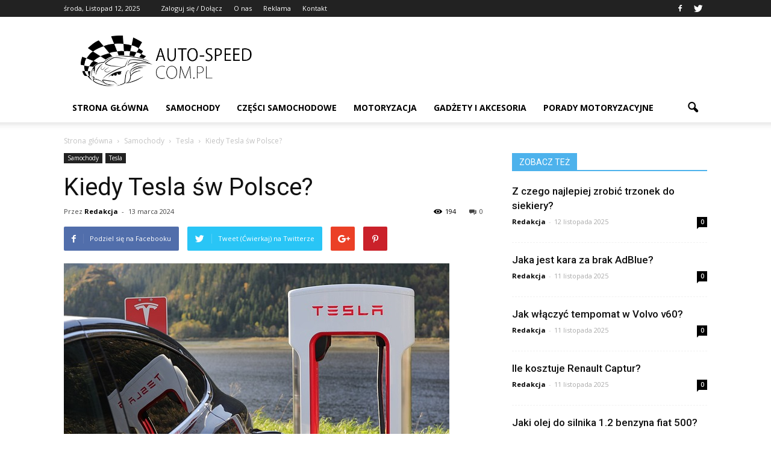

--- FILE ---
content_type: text/html; charset=UTF-8
request_url: https://www.auto-speed.com.pl/kiedy-tesla-sw-polsce/
body_size: 79201
content:
<!doctype html >
<!--[if IE 8]>    <html class="ie8" lang="en"> <![endif]-->
<!--[if IE 9]>    <html class="ie9" lang="en"> <![endif]-->
<!--[if gt IE 8]><!--> <html lang="pl-PL"> <!--<![endif]-->
<head>
    <title>Kiedy Tesla św Polsce? | Auto-Speed.com.pl</title>
    <meta charset="UTF-8" />
    <meta http-equiv="Content-Type" content="text/html; charset=UTF-8">
    <meta name="viewport" content="width=device-width, initial-scale=1.0">
    <link rel="pingback" href="https://www.auto-speed.com.pl/xmlrpc.php" />
    <meta property="og:image" content="https://www.auto-speed.com.pl/wp-content/uploads/2024/01/6e3c4e9f74b3542471219f42e63834b4.jpeg" /><meta name="author" content="Redakcja">
<link rel='dns-prefetch' href='//s0.wp.com' />
<link rel='dns-prefetch' href='//code.jquery.com' />
<link rel='dns-prefetch' href='//fonts.googleapis.com' />
<link rel='dns-prefetch' href='//s.w.org' />
<link rel="alternate" type="application/rss+xml" title="Auto-Speed.com.pl &raquo; Kanał z wpisami" href="https://www.auto-speed.com.pl/feed/" />
<link rel="alternate" type="application/rss+xml" title="Auto-Speed.com.pl &raquo; Kanał z komentarzami" href="https://www.auto-speed.com.pl/comments/feed/" />
<link rel="alternate" type="application/rss+xml" title="Auto-Speed.com.pl &raquo; Kiedy Tesla św Polsce? Kanał z komentarzami" href="https://www.auto-speed.com.pl/kiedy-tesla-sw-polsce/feed/" />
		<script type="text/javascript">
			window._wpemojiSettings = {"baseUrl":"https:\/\/s.w.org\/images\/core\/emoji\/2.3\/72x72\/","ext":".png","svgUrl":"https:\/\/s.w.org\/images\/core\/emoji\/2.3\/svg\/","svgExt":".svg","source":{"concatemoji":"https:\/\/www.auto-speed.com.pl\/wp-includes\/js\/wp-emoji-release.min.js?ver=4.9.1"}};
			!function(a,b,c){function d(a,b){var c=String.fromCharCode;l.clearRect(0,0,k.width,k.height),l.fillText(c.apply(this,a),0,0);var d=k.toDataURL();l.clearRect(0,0,k.width,k.height),l.fillText(c.apply(this,b),0,0);var e=k.toDataURL();return d===e}function e(a){var b;if(!l||!l.fillText)return!1;switch(l.textBaseline="top",l.font="600 32px Arial",a){case"flag":return!(b=d([55356,56826,55356,56819],[55356,56826,8203,55356,56819]))&&(b=d([55356,57332,56128,56423,56128,56418,56128,56421,56128,56430,56128,56423,56128,56447],[55356,57332,8203,56128,56423,8203,56128,56418,8203,56128,56421,8203,56128,56430,8203,56128,56423,8203,56128,56447]),!b);case"emoji":return b=d([55358,56794,8205,9794,65039],[55358,56794,8203,9794,65039]),!b}return!1}function f(a){var c=b.createElement("script");c.src=a,c.defer=c.type="text/javascript",b.getElementsByTagName("head")[0].appendChild(c)}var g,h,i,j,k=b.createElement("canvas"),l=k.getContext&&k.getContext("2d");for(j=Array("flag","emoji"),c.supports={everything:!0,everythingExceptFlag:!0},i=0;i<j.length;i++)c.supports[j[i]]=e(j[i]),c.supports.everything=c.supports.everything&&c.supports[j[i]],"flag"!==j[i]&&(c.supports.everythingExceptFlag=c.supports.everythingExceptFlag&&c.supports[j[i]]);c.supports.everythingExceptFlag=c.supports.everythingExceptFlag&&!c.supports.flag,c.DOMReady=!1,c.readyCallback=function(){c.DOMReady=!0},c.supports.everything||(h=function(){c.readyCallback()},b.addEventListener?(b.addEventListener("DOMContentLoaded",h,!1),a.addEventListener("load",h,!1)):(a.attachEvent("onload",h),b.attachEvent("onreadystatechange",function(){"complete"===b.readyState&&c.readyCallback()})),g=c.source||{},g.concatemoji?f(g.concatemoji):g.wpemoji&&g.twemoji&&(f(g.twemoji),f(g.wpemoji)))}(window,document,window._wpemojiSettings);
		</script>
		<style type="text/css">
img.wp-smiley,
img.emoji {
	display: inline !important;
	border: none !important;
	box-shadow: none !important;
	height: 1em !important;
	width: 1em !important;
	margin: 0 .07em !important;
	vertical-align: -0.1em !important;
	background: none !important;
	padding: 0 !important;
}
</style>
<link rel='stylesheet' id='yasrcss-css'  href='https://www.auto-speed.com.pl/wp-content/plugins/yet-another-stars-rating/css/yasr.css' type='text/css' media='all' />
<style id='yasrcss-inline-css' type='text/css'>

		.rateit .rateit-range {
			background: url(https://www.auto-speed.com.pl/wp-content/plugins/yet-another-stars-rating/img/stars_16_flat.png) left 0px;
		}

		.rateit .rateit-hover {
			background: url(https://www.auto-speed.com.pl/wp-content/plugins/yet-another-stars-rating/img/stars_16_flat.png) left -21px;
		}

		.rateit .rateit-selected {
			background: url(https://www.auto-speed.com.pl/wp-content/plugins/yet-another-stars-rating/img/stars_16_flat.png) left -42px;
		}

		div.medium .rateit-range {
			/*White*/
			background: url(https://www.auto-speed.com.pl/wp-content/plugins/yet-another-stars-rating/img/stars_24_flat.png) left 0px;
		}

		div.medium .rateit-hover {
			/*Red*/
			background: url(https://www.auto-speed.com.pl/wp-content/plugins/yet-another-stars-rating/img/stars_24_flat.png) left -29px;
		}

		div.medium .rateit-selected {
			/*Yellow*/
			background: url(https://www.auto-speed.com.pl/wp-content/plugins/yet-another-stars-rating/img/stars_24_flat.png) left -58px ;
		}

		/* Creating set 32 */

		div.bigstars .rateit-range {
			/*White*/
			background: url(https://www.auto-speed.com.pl/wp-content/plugins/yet-another-stars-rating/img/stars_32_flat.png) left 0px ;
		}

		div.bigstars .rateit-hover{
			/*red*/
			background: url(https://www.auto-speed.com.pl/wp-content/plugins/yet-another-stars-rating/img/stars_32_flat.png) left -37px ;
		}

		div.bigstars .rateit-selected
		{
			/*Gold*/
			background: url(https://www.auto-speed.com.pl/wp-content/plugins/yet-another-stars-rating/img/stars_32_flat.png) left -74px ;
		}

	
</style>
<link rel='stylesheet' id='jquery-ui-css'  href='//code.jquery.com/ui/1.11.2/themes/smoothness/jquery-ui.css' type='text/css' media='all' />
<link rel='stylesheet' id='dashicons-css'  href='https://www.auto-speed.com.pl/wp-includes/css/dashicons.min.css?ver=4.9.1' type='text/css' media='all' />
<link rel='stylesheet' id='yasrcsslightscheme-css'  href='https://www.auto-speed.com.pl/wp-content/plugins/yet-another-stars-rating/css/yasr-table-light.css' type='text/css' media='all' />
<link rel='stylesheet' id='google_font_open_sans-css'  href='https://fonts.googleapis.com/css?family=Open+Sans%3A300italic%2C400italic%2C600italic%2C400%2C600%2C700&#038;ver=4.9.1' type='text/css' media='all' />
<link rel='stylesheet' id='google_font_roboto-css'  href='https://fonts.googleapis.com/css?family=Roboto%3A500%2C400italic%2C700%2C500italic%2C400%2C300&#038;ver=4.9.1' type='text/css' media='all' />
<link rel='stylesheet' id='js_composer_front-css'  href='https://www.auto-speed.com.pl/wp-content/plugins/js_composer/assets/css/js_composer.min.css?ver=4.11.2' type='text/css' media='all' />
<link rel='stylesheet' id='td-theme-css'  href='https://www.auto-speed.com.pl/wp-content/themes/Newspaper/style.css?ver=6.7.2' type='text/css' media='all' />
<link rel='stylesheet' id='jetpack_css-css'  href='https://www.auto-speed.com.pl/wp-content/plugins/jetpack/css/jetpack.css?ver=4.0.2' type='text/css' media='all' />
<script type='text/javascript' src='https://www.auto-speed.com.pl/wp-includes/js/jquery/jquery.js?ver=1.12.4'></script>
<script type='text/javascript' src='https://www.auto-speed.com.pl/wp-includes/js/jquery/jquery-migrate.min.js?ver=1.4.1'></script>
<link rel='https://api.w.org/' href='https://www.auto-speed.com.pl/wp-json/' />
<link rel="EditURI" type="application/rsd+xml" title="RSD" href="https://www.auto-speed.com.pl/xmlrpc.php?rsd" />
<link rel="wlwmanifest" type="application/wlwmanifest+xml" href="https://www.auto-speed.com.pl/wp-includes/wlwmanifest.xml" /> 
<link rel='prev' title='Na czym polega tempomat adaptacyjny?' href='https://www.auto-speed.com.pl/na-czym-polega-tempomat-adaptacyjny/' />
<link rel='next' title='Do czego śrubą mikrometryczną?' href='https://www.auto-speed.com.pl/do-czego-sruba-mikrometryczna/' />
<meta name="generator" content="WordPress 4.9.1" />
<link rel="canonical" href="https://www.auto-speed.com.pl/kiedy-tesla-sw-polsce/" />
<link rel='shortlink' href='https://www.auto-speed.com.pl/?p=6008' />
<link rel="alternate" type="application/json+oembed" href="https://www.auto-speed.com.pl/wp-json/oembed/1.0/embed?url=https%3A%2F%2Fwww.auto-speed.com.pl%2Fkiedy-tesla-sw-polsce%2F" />
<link rel="alternate" type="text/xml+oembed" href="https://www.auto-speed.com.pl/wp-json/oembed/1.0/embed?url=https%3A%2F%2Fwww.auto-speed.com.pl%2Fkiedy-tesla-sw-polsce%2F&#038;format=xml" />
<!--[if lt IE 9]><script src="https://html5shim.googlecode.com/svn/trunk/html5.js"></script><![endif]-->
    <meta name="generator" content="Powered by Visual Composer - drag and drop page builder for WordPress."/>
<!--[if lte IE 9]><link rel="stylesheet" type="text/css" href="https://www.auto-speed.com.pl/wp-content/plugins/js_composer/assets/css/vc_lte_ie9.min.css" media="screen"><![endif]--><!--[if IE  8]><link rel="stylesheet" type="text/css" href="https://www.auto-speed.com.pl/wp-content/plugins/js_composer/assets/css/vc-ie8.min.css" media="screen"><![endif]-->
<!-- Jetpack Open Graph Tags -->
<meta property="og:type" content="article" />
<meta property="og:title" content="Kiedy Tesla św Polsce?" />
<meta property="og:url" content="https://www.auto-speed.com.pl/kiedy-tesla-sw-polsce/" />
<meta property="og:description" content="Kiedy Tesla św Polsce? Wielu entuzjastów samochodów elektrycznych w Polsce zadaje sobie pytanie: kiedy Tesla wreszcie zawita do naszego kraju? Marka Tesla, założona przez Elona Muska, zdobyła ogrom…" />
<meta property="article:published_time" content="2024-03-13T10:45:00+00:00" />
<meta property="article:modified_time" content="2024-03-13T10:45:00+00:00" />
<meta property="og:site_name" content="Auto-Speed.com.pl" />
<meta property="og:image" content="https://www.auto-speed.com.pl/wp-content/uploads/2024/01/6e3c4e9f74b3542471219f42e63834b4.jpeg" />
<meta property="og:image:width" content="640" />
<meta property="og:image:height" content="427" />
<meta property="og:locale" content="pl_PL" />

<!-- JS generated by theme -->

<script>
    

var tdBlocksArray = []; //here we store all the items for the current page

//td_block class - each ajax block uses a object of this class for requests
function tdBlock() {
    this.id = '';
    this.block_type = 1; //block type id (1-234 etc)
    this.atts = '';
    this.td_column_number = '';
    this.td_current_page = 1; //
    this.post_count = 0; //from wp
    this.found_posts = 0; //from wp
    this.max_num_pages = 0; //from wp
    this.td_filter_value = ''; //current live filter value
    this.is_ajax_running = false;
    this.td_user_action = ''; // load more or infinite loader (used by the animation)
    this.header_color = '';
    this.ajax_pagination_infinite_stop = ''; //show load more at page x
}

    
    
        // td_js_generator - mini detector
        (function(){
            var htmlTag = document.getElementsByTagName("html")[0];

            if ( navigator.userAgent.indexOf("MSIE 10.0") > -1 ) {
                htmlTag.className += ' ie10';
            }

            if ( !!navigator.userAgent.match(/Trident.*rv\:11\./) ) {
                htmlTag.className += ' ie11';
            }

            if ( /(iPad|iPhone|iPod)/g.test(navigator.userAgent) ) {
                htmlTag.className += ' td-md-is-ios';
            }

            var user_agent = navigator.userAgent.toLowerCase();
            if ( user_agent.indexOf("android") > -1 ) {
                htmlTag.className += ' td-md-is-android';
            }

            if ( -1 !== navigator.userAgent.indexOf('Mac OS X')  ) {
                htmlTag.className += ' td-md-is-os-x';
            }

            if ( /chrom(e|ium)/.test(navigator.userAgent.toLowerCase()) ) {
               htmlTag.className += ' td-md-is-chrome';
            }

            if ( -1 !== navigator.userAgent.indexOf('Firefox') ) {
                htmlTag.className += ' td-md-is-firefox';
            }

            if ( -1 !== navigator.userAgent.indexOf('Safari') && -1 === navigator.userAgent.indexOf('Chrome') ) {
                htmlTag.className += ' td-md-is-safari';
            }

        })();




        var tdLocalCache = {};

        ( function () {
            "use strict";

            tdLocalCache = {
                data: {},
                remove: function (resource_id) {
                    delete tdLocalCache.data[resource_id];
                },
                exist: function (resource_id) {
                    return tdLocalCache.data.hasOwnProperty(resource_id) && tdLocalCache.data[resource_id] !== null;
                },
                get: function (resource_id) {
                    return tdLocalCache.data[resource_id];
                },
                set: function (resource_id, cachedData) {
                    tdLocalCache.remove(resource_id);
                    tdLocalCache.data[resource_id] = cachedData;
                }
            };
        })();

    
    
var td_viewport_interval_list=[{"limitBottom":767,"sidebarWidth":228},{"limitBottom":1018,"sidebarWidth":300},{"limitBottom":1140,"sidebarWidth":324}];
var td_animation_stack_effect="type0";
var tds_animation_stack=true;
var td_animation_stack_specific_selectors=".entry-thumb, img";
var td_animation_stack_general_selectors=".td-animation-stack img, .post img";
var td_ajax_url="https:\/\/www.auto-speed.com.pl\/wp-admin\/admin-ajax.php?td_theme_name=Newspaper&v=6.7.2";
var td_get_template_directory_uri="https:\/\/www.auto-speed.com.pl\/wp-content\/themes\/Newspaper";
var tds_snap_menu="";
var tds_logo_on_sticky="";
var tds_header_style="";
var td_please_wait="Prosz\u0119 czeka\u0107 ...";
var td_email_user_pass_incorrect="U\u017cytkownik lub has\u0142o niepoprawne!";
var td_email_user_incorrect="E-mail lub nazwa u\u017cytkownika jest niepoprawna!";
var td_email_incorrect="E-mail niepoprawny!";
var tds_more_articles_on_post_enable="";
var tds_more_articles_on_post_time_to_wait="";
var tds_more_articles_on_post_pages_distance_from_top=0;
var tds_theme_color_site_wide="#4db2ec";
var tds_smart_sidebar="";
var tdThemeName="Newspaper";
var td_magnific_popup_translation_tPrev="Poprzedni (Strza\u0142ka w lewo)";
var td_magnific_popup_translation_tNext="Nast\u0119pny (Strza\u0142ka w prawo)";
var td_magnific_popup_translation_tCounter="%curr% z %total%";
var td_magnific_popup_translation_ajax_tError="Zawarto\u015b\u0107 z %url% nie mo\u017ce by\u0107 za\u0142adowana.";
var td_magnific_popup_translation_image_tError="Obraz #%curr% nie mo\u017ce by\u0107 za\u0142adowany.";
var td_ad_background_click_link="";
var td_ad_background_click_target="";
</script>

<script>
  (function(i,s,o,g,r,a,m){i['GoogleAnalyticsObject']=r;i[r]=i[r]||function(){
  (i[r].q=i[r].q||[]).push(arguments)},i[r].l=1*new Date();a=s.createElement(o),
  m=s.getElementsByTagName(o)[0];a.async=1;a.src=g;m.parentNode.insertBefore(a,m)
  })(window,document,'script','https://www.google-analytics.com/analytics.js','ga');

  ga('create', 'UA-77383249-1', 'auto');
  ga('send', 'pageview');

</script><noscript><style type="text/css"> .wpb_animate_when_almost_visible { opacity: 1; }</style></noscript></head>

<body class="post-template-default single single-post postid-6008 single-format-standard kiedy-tesla-sw-polsce wpb-js-composer js-comp-ver-4.11.2 vc_responsive td-animation-stack-type0 td-full-layout" itemscope="itemscope" itemtype="https://schema.org/WebPage">


<div class="td-scroll-up"><i class="td-icon-menu-up"></i></div>

<div id="td-outer-wrap">

    <div class="td-transition-content-and-menu td-mobile-nav-wrap">
        <div id="td-mobile-nav">
    <!-- mobile menu close -->
    <div class="td-mobile-close">
        <a href="#">ZAMKNIJ</a>
        <div class="td-nav-triangle"></div>
    </div>

    <div class="td-mobile-content">
        <div class="menu-menu-container"><ul id="menu-menu" class=""><li id="menu-item-79" class="menu-item menu-item-type-custom menu-item-object-custom menu-item-home menu-item-first menu-item-79"><a href="http://www.auto-speed.com.pl/">Strona główna</a></li>
<li id="menu-item-601" class="menu-item menu-item-type-taxonomy menu-item-object-category current-post-ancestor menu-item-601"><a href="https://www.auto-speed.com.pl/category/samochody/">Samochody</a></li>
<li id="menu-item-81" class="menu-item menu-item-type-taxonomy menu-item-object-category menu-item-81"><a href="https://www.auto-speed.com.pl/category/czesci-samochodowe/">Części samochodowe</a></li>
<li id="menu-item-600" class="menu-item menu-item-type-taxonomy menu-item-object-category menu-item-600"><a href="https://www.auto-speed.com.pl/category/motoryzacja/">Motoryzacja</a></li>
<li id="menu-item-82" class="menu-item menu-item-type-taxonomy menu-item-object-category menu-item-82"><a href="https://www.auto-speed.com.pl/category/gadzety-i-akcesoria/">Gadżety i akcesoria</a></li>
<li id="menu-item-80" class="menu-item menu-item-type-taxonomy menu-item-object-category menu-item-80"><a href="https://www.auto-speed.com.pl/category/porady-motoryzacyjne/">Porady motoryzacyjne</a></li>
</ul></div>    </div>
</div>    </div>

        <div class="td-transition-content-and-menu td-content-wrap">



<!--
Header style 1
-->

<div class="td-header-wrap td-header-style-1">

    <div class="td-header-top-menu-full">
        <div class="td-container td-header-row td-header-top-menu">
            
    <div class="top-bar-style-1">
        
<div class="td-header-sp-top-menu">


	<div class="td_data_time">środa, Listopad 12, 2025</div>
                <ul class="top-header-menu td_ul_login"><li class="menu-item"><a class="td-login-modal-js menu-item" href="#login-form" data-effect="mpf-td-login-effect">Zaloguj się / Dołącz</a><span class="td-sp-ico-login td_sp_login_ico_style"></span></li></ul>
                <div  id="login-form" class="white-popup-block mfp-hide mfp-with-anim">
                    <ul class="td-login-tabs">
                        <li><a id="login-link" class="td_login_tab_focus">ZALOGUJ SIĘ</a></li>
                    </ul>



                    <div class="td-login-wrap">
                        <div class="td_display_err"></div>

                        <div id="td-login-div" class="">
                            <div class="td-login-panel-title">Witamy! Zaloguj się na swoje konto</div>
                            <input class="td-login-input" type="text" name="login_email" id="login_email" placeholder="Twoja nazwa użytkownika" value="" required>
                            <input class="td-login-input" type="password" name="login_pass" id="login_pass" value="" placeholder="Twoje hasło" required>
                            <input type="button" name="login_button" id="login_button" class="wpb_button btn td-login-button" value="Zaloguj się">


                            <div class="td-login-info-text"><a href="#" id="forgot-pass-link">Nie pamiętasz hasła?</a></div>


                        </div>

                        

                         <div id="td-forgot-pass-div" class="td-dispaly-none">
                            <div class="td-login-panel-title">Odzyskaj swoje hasło</div>
                            <input class="td-login-input" type="text" name="forgot_email" id="forgot_email" placeholder="Twój e-mail" value="" required>
                            <input type="button" name="forgot_button" id="forgot_button" class="wpb_button btn td-login-button" value="Wyślij Moją Przepustkę">
                        </div>




                    </div>
                </div>
                <div class="menu-top-container"><ul id="menu-menu-top" class="top-header-menu"><li id="menu-item-84" class="menu-item menu-item-type-post_type menu-item-object-page menu-item-first td-menu-item td-normal-menu menu-item-84"><a href="https://www.auto-speed.com.pl/o-nas/">O nas</a></li>
<li id="menu-item-85" class="menu-item menu-item-type-post_type menu-item-object-page td-menu-item td-normal-menu menu-item-85"><a href="https://www.auto-speed.com.pl/reklama/">Reklama</a></li>
<li id="menu-item-83" class="menu-item menu-item-type-post_type menu-item-object-page td-menu-item td-normal-menu menu-item-83"><a href="https://www.auto-speed.com.pl/kontakt/">Kontakt</a></li>
</ul></div></div>
        <div class="td-header-sp-top-widget">
    <span class="td-social-icon-wrap"><a target="_blank" href="https://www.facebook.com/Auto-speedcompl-847773748659859/" title="Facebook"><i class="td-icon-font td-icon-facebook"></i></a></span><span class="td-social-icon-wrap"><a target="_blank" href="https://twitter.com/autospeed_pl" title="Twitter"><i class="td-icon-font td-icon-twitter"></i></a></span></div>
    </div>

        </div>
    </div>

    <div class="td-banner-wrap-full td-logo-wrap-full">
        <div class="td-container td-header-row td-header-header">
            <div class="td-header-sp-logo">
                        <a href="https://www.auto-speed.com.pl/"><img src="http://www.auto-speed.com.pl/wp-content/uploads/2016/05/AUTO-SPEED-COM.png" alt=""/></a>
                </div>
            <div class="td-header-sp-recs">
                <div class="td-header-rec-wrap">
    
 <!-- A generated by theme --> 

<script async src="//pagead2.googlesyndication.com/pagead/js/adsbygoogle.js"></script><div class="td-g-rec td-g-rec-id-header">
<script type="text/javascript">
var td_screen_width = document.body.clientWidth;

                    if ( td_screen_width >= 1140 ) {
                        /* large monitors */
                        document.write('<ins class="adsbygoogle" style="display:inline-block;width:728px;height:90px" data-ad-client="ca-pub-3624369775460466" data-ad-slot="1157271342"></ins>');
                        (adsbygoogle = window.adsbygoogle || []).push({});
                    }
            
	                    if ( td_screen_width >= 1019  && td_screen_width < 1140 ) {
	                        /* landscape tablets */
                        document.write('<ins class="adsbygoogle" style="display:inline-block;width:468px;height:60px" data-ad-client="ca-pub-3624369775460466" data-ad-slot="1157271342"></ins>');
	                        (adsbygoogle = window.adsbygoogle || []).push({});
	                    }
	                
                    if ( td_screen_width >= 768  && td_screen_width < 1019 ) {
                        /* portrait tablets */
                        document.write('<ins class="adsbygoogle" style="display:inline-block;width:468px;height:60px" data-ad-client="ca-pub-3624369775460466" data-ad-slot="1157271342"></ins>');
                        (adsbygoogle = window.adsbygoogle || []).push({});
                    }
                
                    if ( td_screen_width < 768 ) {
                        /* Phones */
                        document.write('<ins class="adsbygoogle" style="display:inline-block;width:320px;height:50px" data-ad-client="ca-pub-3624369775460466" data-ad-slot="1157271342"></ins>');
                        (adsbygoogle = window.adsbygoogle || []).push({});
                    }
                </script>
</div>

 <!-- end A --> 


</div>            </div>
        </div>
    </div>

    <div class="td-header-menu-wrap-full">
        <div class="td-header-menu-wrap td-header-gradient">
            <div class="td-container td-header-row td-header-main-menu">
                <div id="td-header-menu">
    <div id="td-top-mobile-toggle"><a href="#"><i class="td-icon-font td-icon-mobile"></i></a></div>
    <div class="td-main-menu-logo">
                <a href="https://www.auto-speed.com.pl/"><img src="http://www.auto-speed.com.pl/wp-content/uploads/2016/05/AUTO-SPEED-COM.png" alt=""/></a>
        </div>
    <div class="menu-menu-container"><ul id="menu-menu-1" class="sf-menu"><li class="menu-item menu-item-type-custom menu-item-object-custom menu-item-home menu-item-first td-menu-item td-normal-menu menu-item-79"><a href="http://www.auto-speed.com.pl/">Strona główna</a></li>
<li class="menu-item menu-item-type-taxonomy menu-item-object-category current-post-ancestor td-menu-item td-normal-menu menu-item-601"><a href="https://www.auto-speed.com.pl/category/samochody/">Samochody</a></li>
<li class="menu-item menu-item-type-taxonomy menu-item-object-category td-menu-item td-normal-menu menu-item-81"><a href="https://www.auto-speed.com.pl/category/czesci-samochodowe/">Części samochodowe</a></li>
<li class="menu-item menu-item-type-taxonomy menu-item-object-category td-menu-item td-normal-menu menu-item-600"><a href="https://www.auto-speed.com.pl/category/motoryzacja/">Motoryzacja</a></li>
<li class="menu-item menu-item-type-taxonomy menu-item-object-category td-menu-item td-normal-menu menu-item-82"><a href="https://www.auto-speed.com.pl/category/gadzety-i-akcesoria/">Gadżety i akcesoria</a></li>
<li class="menu-item menu-item-type-taxonomy menu-item-object-category td-menu-item td-normal-menu menu-item-80"><a href="https://www.auto-speed.com.pl/category/porady-motoryzacyjne/">Porady motoryzacyjne</a></li>
</ul></div></div>


<div class="td-search-wrapper">
    <div id="td-top-search">
        <!-- Search -->
        <div class="header-search-wrap">
            <div class="dropdown header-search">
                <a id="td-header-search-button" href="#" role="button" class="dropdown-toggle " data-toggle="dropdown"><i class="td-icon-search"></i></a>
            </div>
        </div>
    </div>
</div>

<div class="header-search-wrap">
	<div class="dropdown header-search">
		<div class="td-drop-down-search" aria-labelledby="td-header-search-button">
			<form role="search" method="get" class="td-search-form" action="https://www.auto-speed.com.pl/">
				<div class="td-head-form-search-wrap">
					<input id="td-header-search" type="text" value="" name="s" autocomplete="off" /><input class="wpb_button wpb_btn-inverse btn" type="submit" id="td-header-search-top" value="Wyszukiwanie" />
				</div>
			</form>
			<div id="td-aj-search"></div>
		</div>
	</div>
</div>            </div>
        </div>
    </div>

</div><div class="td-main-content-wrap">

    <div class="td-container td-post-template-default ">
        <div class="td-crumb-container"><div class="entry-crumbs"><span itemscope itemtype="http://data-vocabulary.org/Breadcrumb"><a title="" class="entry-crumb" itemprop="url" href="https://www.auto-speed.com.pl/"><span itemprop="title">Strona główna</span></a></span> <i class="td-icon-right td-bread-sep"></i> <span itemscope itemtype="http://data-vocabulary.org/Breadcrumb"><a title="Zobacz wszystkie wiadomości Samochody" class="entry-crumb" itemprop="url" href="https://www.auto-speed.com.pl/category/samochody/"><span itemprop="title">Samochody</span></a></span> <i class="td-icon-right td-bread-sep"></i> <span itemscope itemtype="http://data-vocabulary.org/Breadcrumb"><a title="Zobacz wszystkie wiadomości Tesla" class="entry-crumb" itemprop="url" href="https://www.auto-speed.com.pl/category/samochody/tesla/"><span itemprop="title">Tesla</span></a></span> <i class="td-icon-right td-bread-sep td-bred-no-url-last"></i> <span class="td-bred-no-url-last" itemscope itemtype="http://data-vocabulary.org/Breadcrumb"><meta itemprop="title" content = "Kiedy Tesla św Polsce?"><meta itemprop="url" content = "https://www.auto-speed.com.pl/kiedy-tesla-sw-polsce/">Kiedy Tesla św Polsce?</span></div></div>

        <div class="td-pb-row">
                                    <div class="td-pb-span8 td-main-content" role="main">
                            <div class="td-ss-main-content">
                                
    <article id="post-6008" class="post-6008 post type-post status-publish format-standard has-post-thumbnail hentry category-tesla" itemscope itemtype="https://schema.org/Article">
        <div class="td-post-header">

            <ul class="td-category"><li class="entry-category"><a  href="https://www.auto-speed.com.pl/category/samochody/">Samochody</a></li><li class="entry-category"><a  href="https://www.auto-speed.com.pl/category/samochody/tesla/">Tesla</a></li></ul>
            <header class="td-post-title">
                <h1 class="entry-title">Kiedy Tesla św Polsce?</h1>

                

                <div class="td-module-meta-info">
                    <div class="td-post-author-name">Przez <a href="https://www.auto-speed.com.pl/author/autospeedz2/">Redakcja</a> - </div>                    <div class="td-post-date"><time class="entry-date updated td-module-date" datetime="2024-03-13T10:45:00+00:00" >13 marca 2024</time></div>                    <div class="td-post-comments"><a href="https://www.auto-speed.com.pl/kiedy-tesla-sw-polsce/#respond"><i class="td-icon-comments"></i>0</a></div>                    <div class="td-post-views"><i class="td-icon-views"></i><span class="td-nr-views-6008">194</span></div>                </div>

            </header>

        </div>

        <div class="td-post-sharing td-post-sharing-top ">
				<div class="td-default-sharing">
		            <a class="td-social-sharing-buttons td-social-facebook" href="http://www.facebook.com/sharer.php?u=https%3A%2F%2Fwww.auto-speed.com.pl%2Fkiedy-tesla-sw-polsce%2F" onclick="window.open(this.href, 'mywin','left=50,top=50,width=600,height=350,toolbar=0'); return false;"><i class="td-icon-facebook"></i><div class="td-social-but-text">Podziel się na Facebooku</div></a>
		            <a class="td-social-sharing-buttons td-social-twitter" href="https://twitter.com/intent/tweet?text=Kiedy+Tesla+%C5%9Bw+Polsce%3F&url=https%3A%2F%2Fwww.auto-speed.com.pl%2Fkiedy-tesla-sw-polsce%2F&via=Auto-Speed.com.pl"  ><i class="td-icon-twitter"></i><div class="td-social-but-text">Tweet (Ćwierkaj) na Twitterze</div></a>
		            <a class="td-social-sharing-buttons td-social-google" href="http://plus.google.com/share?url=https://www.auto-speed.com.pl/kiedy-tesla-sw-polsce/" onclick="window.open(this.href, 'mywin','left=50,top=50,width=600,height=350,toolbar=0'); return false;"><i class="td-icon-googleplus"></i></a>
		            <a class="td-social-sharing-buttons td-social-pinterest" href="http://pinterest.com/pin/create/button/?url=https://www.auto-speed.com.pl/kiedy-tesla-sw-polsce/&amp;media=https://www.auto-speed.com.pl/wp-content/uploads/2024/01/6e3c4e9f74b3542471219f42e63834b4.jpeg&description=Kiedy+Tesla+%C5%9Bw+Polsce%3F" onclick="window.open(this.href, 'mywin','left=50,top=50,width=600,height=350,toolbar=0'); return false;"><i class="td-icon-pinterest"></i></a>
		            <a class="td-social-sharing-buttons td-social-whatsapp" href="whatsapp://send?text=Kiedy+Tesla+%C5%9Bw+Polsce%3F - https%3A%2F%2Fwww.auto-speed.com.pl%2Fkiedy-tesla-sw-polsce%2F" ><i class="td-icon-whatsapp"></i></a>
	            </div></div>

        <div class="td-post-content">

        <div class="td-post-featured-image"><figure><a href="https://www.auto-speed.com.pl/wp-content/uploads/2024/01/6e3c4e9f74b3542471219f42e63834b4.jpeg" data-caption="Kiedy Tesla św Polsce?"><img width="640" height="427" class="entry-thumb td-modal-image" src="https://www.auto-speed.com.pl/wp-content/uploads/2024/01/6e3c4e9f74b3542471219f42e63834b4.jpeg" alt="Kiedy Tesla św Polsce?" title="Kiedy Tesla św Polsce?"/></a><figcaption class="wp-caption-text">Kiedy Tesla św Polsce?</figcaption></figure></div>
        <h2 id="kiedy-tesla-sw-polsce-BGwGCJVafD">Kiedy Tesla św Polsce?</h2>
<p>Wielu entuzjastów samochodów elektrycznych w Polsce zadaje sobie pytanie: kiedy Tesla wreszcie zawita do naszego kraju? Marka Tesla, założona przez Elona Muska, zdobyła ogromną popularność na całym świecie dzięki swoim innowacyjnym samochodom elektrycznym. Jednakże, mimo że Tesle są dostępne w wielu krajach, w Polsce wciąż nie można ich oficjalnie zakupić. W tym artykule przyjrzymy się bliżej temu tematowi i postaramy się odpowiedzieć na pytanie: kiedy Tesla św Polsce?</p>
<h3 id="historia-tesli-BGwGCJVafD">Historia Tesli</h3>

 <!-- A generated by theme --> 

<script async src="//pagead2.googlesyndication.com/pagead/js/adsbygoogle.js"></script><div class="td-g-rec td-g-rec-id-content_inlineleft">
<script type="text/javascript">
var td_screen_width = document.body.clientWidth;

                    if ( td_screen_width >= 1140 ) {
                        /* large monitors */
                        document.write('<ins class="adsbygoogle" style="display:inline-block;width:300px;height:250px" data-ad-client="ca-pub-3624369775460466" data-ad-slot="4110737747"></ins>');
                        (adsbygoogle = window.adsbygoogle || []).push({});
                    }
            
	                    if ( td_screen_width >= 1019  && td_screen_width < 1140 ) {
	                        /* landscape tablets */
                        document.write('<ins class="adsbygoogle" style="display:inline-block;width:300px;height:250px" data-ad-client="ca-pub-3624369775460466" data-ad-slot="4110737747"></ins>');
	                        (adsbygoogle = window.adsbygoogle || []).push({});
	                    }
	                
                    if ( td_screen_width >= 768  && td_screen_width < 1019 ) {
                        /* portrait tablets */
                        document.write('<ins class="adsbygoogle" style="display:inline-block;width:200px;height:200px" data-ad-client="ca-pub-3624369775460466" data-ad-slot="4110737747"></ins>');
                        (adsbygoogle = window.adsbygoogle || []).push({});
                    }
                
                    if ( td_screen_width < 768 ) {
                        /* Phones */
                        document.write('<ins class="adsbygoogle" style="display:inline-block;width:300px;height:250px" data-ad-client="ca-pub-3624369775460466" data-ad-slot="4110737747"></ins>');
                        (adsbygoogle = window.adsbygoogle || []).push({});
                    }
                </script>
</div>

 <!-- end A --> 

<p>Tesla Motors została założona w 2003 roku w Stanach Zjednoczonych przez Elona Muska, Martina Eberharda, Marc Tarpenninga, Iana Wrighta i J.B. Straubela. Ich celem było stworzenie samochodów elektrycznych, które byłyby konkurencyjne pod względem wydajności i zasięgu w porównaniu do tradycyjnych pojazdów napędzanych silnikami spalinowymi.</p>
<p>W 2008 roku Tesla Motors zaprezentowała swój pierwszy samochód &#8211; Tesla Roadster. Był to luksusowy samochód sportowy, który zdobył uznanie za swoje osiągi i zasięg. Następnie firma wprowadziła na rynek modele S, X i 3, które stały się jeszcze bardziej popularne i dostępne dla szerszej grupy odbiorców.</p>
<h3 id="ekspansja-tesli-na-swiecie-BGwGCJVafD">Ekspansja Tesli na świecie</h3>
<p>Tesla Motors od samego początku miała globalne ambicje i szybko rozpoczęła ekspansję na rynki zagraniczne. W 2009 roku Tesla otworzyła swój pierwszy salon sprzedaży poza Stanami Zjednoczonymi, w Kanadzie. Następnie firma rozszerzyła swoją obecność na rynki europejskie, azjatyckie i australijskie.</p>
<p>Obecnie Tesle są dostępne w wielu krajach na całym świecie, w tym w Niemczech, Francji, Wielkiej Brytanii, Chinach, Japonii i Australii. Marka cieszy się ogromnym zainteresowaniem i zdobywa coraz większą popularność, zwłaszcza wśród osób poszukujących ekologicznych i nowoczesnych rozwiązań w dziedzinie motoryzacji.</p>
<h3 id="sytuacja-tesli-w-polsce-BGwGCJVafD">Sytuacja Tesli w Polsce</h3>
<p>Niestety, mimo że Tesla jest dostępna w wielu krajach, w Polsce nie można jej oficjalnie zakupić. Brak oficjalnego salonu sprzedaży i serwisu Tesli w Polsce jest jednym z głównych powodów, dla których samochody tej marki nie są dostępne na naszym rynku.</p>
<p>Jednakże, mimo braku oficjalnej obecności Tesli w Polsce, można spotkać kilka samochodów tej marki na naszych drogach. Są to zazwyczaj importowane samochody, które zostały sprowadzone z innych krajów. Wiele osób decyduje się na import Tesli, ponieważ są one znacznie tańsze niż tradycyjne samochody elektryczne dostępne na polskim rynku.</p>
<h3 id="przyszlosc-tesli-w-polsce-BGwGCJVafD">Przyszłość Tesli w Polsce</h3>
<p>Choć na razie nie ma oficjalnych planów dotyczących otwarcia salonu sprzedaży Tesli w Polsce, istnieje nadzieja, że w przyszłości sytuacja się zmieni. Rosnące zainteresowanie samochodami elektrycznymi i rozwój infrastruktury ładowania stanowią dobre podstawy dla ekspansji Tesli na polski rynek.</p>
<p>Warto również zauważyć, że Tesla jest aktywnie zaangażowana w rozwój technologii autonomicznej jazdy. W przyszłości samochody Tesli mogą stać się częścią rosnącej floty pojazdów autonomicznych, które będą dostępne w ramach usług car-sharingowych.</p>
<h2 id="podsumowanie-BGwGCJVafD">Podsumowanie</h2>
<p>W obecnej chwili nie ma oficjalnej obecności Tesli w Polsce, ale istnieje nadzieja, że w przyszłości sytuacja się zmieni. Marka Tesla zdobyła ogromną popularność na całym świecie dzięki swoim innowacyjnym samochodom elektrycznym. W Polsce można spotkać kilka importowanych Tesli, ale są one nadal rzadkością na naszych drogach.</p>
<p>Wzrost zainteresowania samochodami elektrycznymi i rozwój infrastruktury ładowania stanowią dobre podstawy dla ekspansji Tesli na polski rynek. Warto śledzić rozwój sytuacji i mieć nadzieję, że wkrótce będziemy mieli możliwość zakupu Tesli w Polsce.</p>
<p>Wezwanie do działania:<br />
Czekamy na Teslę w Polsce! Dołącz do naszej społeczności i bądź na bieżąco z najnowszymi informacjami dotyczącymi wprowadzenia Tesli na polski rynek. Razem możemy przyspieszyć ten proces i sprawić, że Tesla stanie się dostępna dla wszystkich w Polsce. Dołącz już teraz na stronie: </p>
<p><a href="https://www.mimamo.pl/">https://www.mimamo.pl/</a></p>

        <!--Yasr Visitor Votes Shortcode-->
        <div id="yasr_visitor_votes_6008" class="yasr-visitor-votes"><div class="rateit medium yasr_visitor_votes_stars_div" id="yasr_rateit_visitor_votes_6008" data-postid="6008" data-rateit-starwidth="24" data-rateit-starheight="24" data-rateit-value="0" data-rateit-step="1" data-rateit-resetable="false" data-rateit-readonly="false"></div><span class="dashicons dashicons-chart-bar yasr-dashicons-visitor-stats " id="yasr-total-average-dashicon-6008" title="yasr-stats-dashicon"></span><span class="yasr-total-average-container" id="yasr-total-average-text_6008">
                    [Głosów:0 &nbsp; &nbsp;Średnia:0/5]
                </span></div>
        <!--End Yasr Visitor Votes Shortcode-->
                </div>


        <footer>
                        
            <div class="td-post-source-tags">
                                            </div>

            <div class="td-post-sharing td-post-sharing-bottom td-with-like"><span class="td-post-share-title">PODZIEL SIĘ</span>
            <div class="td-default-sharing">
	            <a class="td-social-sharing-buttons td-social-facebook" href="http://www.facebook.com/sharer.php?u=https%3A%2F%2Fwww.auto-speed.com.pl%2Fkiedy-tesla-sw-polsce%2F" onclick="window.open(this.href, 'mywin','left=50,top=50,width=600,height=350,toolbar=0'); return false;"><i class="td-icon-facebook"></i><div class="td-social-but-text">Facebook</div></a>
	            <a class="td-social-sharing-buttons td-social-twitter" href="https://twitter.com/intent/tweet?text=Kiedy+Tesla+%C5%9Bw+Polsce%3F&url=https%3A%2F%2Fwww.auto-speed.com.pl%2Fkiedy-tesla-sw-polsce%2F&via=Auto-Speed.com.pl"><i class="td-icon-twitter"></i><div class="td-social-but-text">Twitter</div></a>
	            <a class="td-social-sharing-buttons td-social-google" href="http://plus.google.com/share?url=https://www.auto-speed.com.pl/kiedy-tesla-sw-polsce/" onclick="window.open(this.href, 'mywin','left=50,top=50,width=600,height=350,toolbar=0'); return false;"><i class="td-icon-googleplus"></i></a>
	            <a class="td-social-sharing-buttons td-social-pinterest" href="http://pinterest.com/pin/create/button/?url=https://www.auto-speed.com.pl/kiedy-tesla-sw-polsce/&amp;media=https://www.auto-speed.com.pl/wp-content/uploads/2024/01/6e3c4e9f74b3542471219f42e63834b4.jpeg&description=Kiedy+Tesla+%C5%9Bw+Polsce%3F" onclick="window.open(this.href, 'mywin','left=50,top=50,width=600,height=350,toolbar=0'); return false;"><i class="td-icon-pinterest"></i></a>
	            <a class="td-social-sharing-buttons td-social-whatsapp" href="whatsapp://send?text=Kiedy+Tesla+%C5%9Bw+Polsce%3F - https%3A%2F%2Fwww.auto-speed.com.pl%2Fkiedy-tesla-sw-polsce%2F" ><i class="td-icon-whatsapp"></i></a>
            </div><div class="td-classic-sharing"><ul><li class="td-classic-facebook"><iframe frameBorder="0" src="https://www.facebook.com/plugins/like.php?href=https://www.auto-speed.com.pl/kiedy-tesla-sw-polsce/&amp;layout=button_count&amp;show_faces=false&amp;width=105&amp;action=like&amp;colorscheme=light&amp;height=21" style="border:none; overflow:hidden; width:105px; height:21px; background-color:transparent;"></iframe></li><li class="td-classic-twitter"><a href="https://twitter.com/share" class="twitter-share-button" data-url="https://www.auto-speed.com.pl/kiedy-tesla-sw-polsce/" data-text="Kiedy Tesla św Polsce?" data-via="" data-lang="en">tweet</a> <script>!function(d,s,id){var js,fjs=d.getElementsByTagName(s)[0];if(!d.getElementById(id)){js=d.createElement(s);js.id=id;js.src="//platform.twitter.com/widgets.js";fjs.parentNode.insertBefore(js,fjs);}}(document,"script","twitter-wjs");</script></li></ul></div></div>            <div class="td-block-row td-post-next-prev"><div class="td-block-span6 td-post-prev-post"><div class="td-post-next-prev-content"><span>Poprzedni artykuł</span><a href="https://www.auto-speed.com.pl/na-czym-polega-tempomat-adaptacyjny/">Na czym polega tempomat adaptacyjny?</a></div></div><div class="td-next-prev-separator"></div><div class="td-block-span6 td-post-next-post"><div class="td-post-next-prev-content"><span>Następny artykuł</span><a href="https://www.auto-speed.com.pl/do-czego-sruba-mikrometryczna/">Do czego śrubą mikrometryczną?</a></div></div></div>            <div class="author-box-wrap"><a href="https://www.auto-speed.com.pl/author/autospeedz2/"><img src="https://secure.gravatar.com/avatar/ab212afa1d0ab4cec43fe3358306e356?s=96&#038;d=mm&#038;r=g" width="96" height="96" alt="" class="avatar avatar-96 wp-user-avatar wp-user-avatar-96 photo avatar-default" /></a><div class="desc"><div class="td-author-name vcard author"><span class="fn"><a href="https://www.auto-speed.com.pl/author/autospeedz2/">Redakcja</a></span></div><div class="td-author-description"></div><div class="td-author-social"></div><div class="clearfix"></div></div></div>	        <span style="display: none;" itemprop="author" itemscope itemtype="https://schema.org/Person"><meta itemprop="name" content="Redakcja"></span><meta itemprop="datePublished" content="2024-03-13T10:45:00+00:00"><meta itemprop="dateModified" content="2024-03-13T10:45:00+00:00"><meta itemscope itemprop="mainEntityOfPage" itemType="https://schema.org/WebPage" itemid="https://www.auto-speed.com.pl/kiedy-tesla-sw-polsce/"/><span style="display: none;" itemprop="publisher" itemscope itemtype="https://schema.org/Organization"><span style="display: none;" itemprop="logo" itemscope itemtype="https://schema.org/ImageObject"><meta itemprop="url" content="http://www.auto-speed.com.pl/wp-content/uploads/2016/05/AUTO-SPEED-COM.png"></span><meta itemprop="name" content="Auto-Speed.com.pl"></span><meta itemprop="headline " content="Kiedy Tesla św Polsce?"><span style="display: none;" itemprop="image" itemscope itemtype="https://schema.org/ImageObject"><meta itemprop="url" content="https://www.auto-speed.com.pl/wp-content/uploads/2024/01/6e3c4e9f74b3542471219f42e63834b4.jpeg"><meta itemprop="width" content="640"><meta itemprop="height" content="427"></span>        </footer>

    </article> <!-- /.post -->

    <script>var block_td_uid_1_6913f66ef356f = new tdBlock();
block_td_uid_1_6913f66ef356f.id = "td_uid_1_6913f66ef356f";
block_td_uid_1_6913f66ef356f.atts = '{"limit":3,"ajax_pagination":"next_prev","live_filter":"cur_post_same_categories","td_ajax_filter_type":"td_custom_related","class":"td_uid_1_6913f66ef356f_rand","td_column_number":3,"live_filter_cur_post_id":6008,"live_filter_cur_post_author":"11"}';
block_td_uid_1_6913f66ef356f.td_column_number = "3";
block_td_uid_1_6913f66ef356f.block_type = "td_block_related_posts";
block_td_uid_1_6913f66ef356f.post_count = "3";
block_td_uid_1_6913f66ef356f.found_posts = "179";
block_td_uid_1_6913f66ef356f.header_color = "";
block_td_uid_1_6913f66ef356f.ajax_pagination_infinite_stop = "";
block_td_uid_1_6913f66ef356f.max_num_pages = "60";
tdBlocksArray.push(block_td_uid_1_6913f66ef356f);
</script><div class="td_block_wrap td_block_related_posts td_uid_1_6913f66ef356f_rand td_with_ajax_pagination td-pb-border-top"><h4 class="td-related-title"><a id="td_uid_2_6913f66ef3ccf" class="td-related-left td-cur-simple-item" data-td_filter_value="" data-td_block_id="td_uid_1_6913f66ef356f" href="#">POWIĄZANE ARTYKUŁY</a><a id="td_uid_3_6913f66ef3cd4" class="td-related-right" data-td_filter_value="td_related_more_from_author" data-td_block_id="td_uid_1_6913f66ef356f" href="#">WIĘCEJ OD AUTORA</a></h4><div id=td_uid_1_6913f66ef356f class="td_block_inner">

	<div class="td-related-row">

	<div class="td-related-span4">

        <div class="td_module_related_posts td-animation-stack td_mod_related_posts">
            <div class="td-module-image">
                <div class="td-module-thumb"><a href="https://www.auto-speed.com.pl/ile-trwa-ladowanie-tesli-na-supercharger/" rel="bookmark" title="Ile trwa ładowanie Tesli na Supercharger?"><img width="218" height="150" class="entry-thumb" src="https://www.auto-speed.com.pl/wp-content/uploads/2024/01/2235a954e7a0fde9149436486e5b4c8c-218x150.jpeg" alt="Ile trwa ładowanie Tesli na Supercharger?" title="Ile trwa ładowanie Tesli na Supercharger?"/></a></div>                            </div>
            <div class="item-details">
                <h3 class="entry-title td-module-title"><a href="https://www.auto-speed.com.pl/ile-trwa-ladowanie-tesli-na-supercharger/" rel="bookmark" title="Ile trwa ładowanie Tesli na Supercharger?">Ile trwa ładowanie Tesli na Supercharger?</a></h3>            </div>
        </div>
        
	</div> <!-- ./td-related-span4 -->

	<div class="td-related-span4">

        <div class="td_module_related_posts td-animation-stack td_mod_related_posts">
            <div class="td-module-image">
                <div class="td-module-thumb"><a href="https://www.auto-speed.com.pl/jaki-zasieg-ma-tesla-model-3/" rel="bookmark" title="Jaki zasięg ma Tesla Model 3?"><img width="218" height="150" class="entry-thumb" src="https://www.auto-speed.com.pl/wp-content/uploads/2024/01/7a6eb602676b28b81f211b768448aa05-218x150.jpeg" alt="Jaki zasięg ma Tesla Model 3?" title="Jaki zasięg ma Tesla Model 3?"/></a></div>                            </div>
            <div class="item-details">
                <h3 class="entry-title td-module-title"><a href="https://www.auto-speed.com.pl/jaki-zasieg-ma-tesla-model-3/" rel="bookmark" title="Jaki zasięg ma Tesla Model 3?">Jaki zasięg ma Tesla Model 3?</a></h3>            </div>
        </div>
        
	</div> <!-- ./td-related-span4 -->

	<div class="td-related-span4">

        <div class="td_module_related_posts td-animation-stack td_mod_related_posts">
            <div class="td-module-image">
                <div class="td-module-thumb"><a href="https://www.auto-speed.com.pl/czy-warto-kupic-tesle-w-polsce/" rel="bookmark" title="Czy warto kupić Teslę w Polsce?"><img width="218" height="150" class="entry-thumb" src="https://www.auto-speed.com.pl/wp-content/uploads/2024/01/83f99e3e8c482cce34ca1a04f6fb715e-218x150.jpeg" alt="Czy warto kupić Teslę w Polsce?" title="Czy warto kupić Teslę w Polsce?"/></a></div>                            </div>
            <div class="item-details">
                <h3 class="entry-title td-module-title"><a href="https://www.auto-speed.com.pl/czy-warto-kupic-tesle-w-polsce/" rel="bookmark" title="Czy warto kupić Teslę w Polsce?">Czy warto kupić Teslę w Polsce?</a></h3>            </div>
        </div>
        
	</div> <!-- ./td-related-span4 --></div><!--./row-fluid--></div><div class="td-next-prev-wrap"><a href="#" class="td-ajax-prev-page ajax-page-disabled" id="prev-page-td_uid_1_6913f66ef356f" data-td_block_id="td_uid_1_6913f66ef356f"><i class="td-icon-font td-icon-menu-left"></i></a><a href="#"  class="td-ajax-next-page" id="next-page-td_uid_1_6913f66ef356f" data-td_block_id="td_uid_1_6913f66ef356f"><i class="td-icon-font td-icon-menu-right"></i></a></div></div> <!-- ./block -->

	<div class="comments" id="comments">
        
            <div class="td-comments-title-wrap ">
                <h4 class="block-title"><span>BRAK KOMENTARZY</span></h4>
            </div>

            	<div id="respond" class="comment-respond">
		<h3 id="reply-title" class="comment-reply-title">ZOSTAW ODPOWIEDŹ <small><a rel="nofollow" id="cancel-comment-reply-link" href="/kiedy-tesla-sw-polsce/#respond" style="display:none;">Anuluj odpowiedź</a></small></h3>			<form action="https://www.auto-speed.com.pl/wp-comments-post.php" method="post" id="commentform" class="comment-form" novalidate>
				<div class="clearfix"></div>
				<p class="comment-form-input-wrap">
					<textarea placeholder="Komentarz:" id="comment" name="comment" cols="45" rows="8" aria-required="true"></textarea>
		        </p><p class="comment-form-input-wrap">
			            <span class="comment-req-wrap">
			            	<input class="" id="author" name="author" placeholder="Nazwa:" type="text" value="" size="30" /></span></p>
<p class="comment-form-input-wrap">
			            <span class="comment-req-wrap"><input class="" id="email" name="email" placeholder="E-mail:" type="text" value="" size="30" /></span></p>
<p class="comment-form-input-wrap">
			            <input class="" id="url" name="url" placeholder="Strona Internetowa:" type="text" value="" size="30" /></p>
<p class="form-submit"><input name="submit" type="submit" id="submit" class="submit" value="Dodaj Komentarz" /> <input type='hidden' name='comment_post_ID' value='6008' id='comment_post_ID' />
<input type='hidden' name='comment_parent' id='comment_parent' value='0' />
</p>			</form>
			</div><!-- #respond -->
	    </div> <!-- /.content -->
                            </div>
                        </div>
                        <div class="td-pb-span4 td-main-sidebar" role="complementary">
                            <div class="td-ss-main-sidebar">
                                <script>var block_td_uid_4_6913f66f00414 = new tdBlock();
block_td_uid_4_6913f66f00414.id = "td_uid_4_6913f66f00414";
block_td_uid_4_6913f66f00414.atts = '{"custom_title":"ZOBACZ TE\u017b","custom_url":"","header_text_color":"#","header_color":"#","post_ids":"","category_id":"","category_ids":"","tag_slug":"","autors_id":"","installed_post_types":"","sort":"","limit":"5","offset":"","td_ajax_filter_type":"","td_ajax_filter_ids":"","td_filter_default_txt":"All","td_ajax_preloading":"","ajax_pagination":"","ajax_pagination_infinite_stop":"","class":"td_block_widget td_uid_4_6913f66f00414_rand"}';
block_td_uid_4_6913f66f00414.td_column_number = "1";
block_td_uid_4_6913f66f00414.block_type = "td_block_9";
block_td_uid_4_6913f66f00414.post_count = "5";
block_td_uid_4_6913f66f00414.found_posts = "2230";
block_td_uid_4_6913f66f00414.header_color = "#";
block_td_uid_4_6913f66f00414.ajax_pagination_infinite_stop = "";
block_td_uid_4_6913f66f00414.max_num_pages = "446";
tdBlocksArray.push(block_td_uid_4_6913f66f00414);
</script><div class="td_block_wrap td_block_9 td_block_widget td_uid_4_6913f66f00414_rand td_with_ajax_pagination td-pb-border-top"><h4 class="block-title"><span>ZOBACZ TEŻ</span></h4><div id=td_uid_4_6913f66f00414 class="td_block_inner">

	<div class="td-block-span12">

        <div class="td_module_8 td_module_wrap">

            <div class="item-details">
                <h3 class="entry-title td-module-title"><a href="https://www.auto-speed.com.pl/z-czego-najlepiej-zrobic-trzonek-do-siekiery/" rel="bookmark" title="Z czego najlepiej zrobić trzonek do siekiery?">Z czego najlepiej zrobić trzonek do siekiery?</a></h3>
                <div class="td-module-meta-info">
                                        <div class="td-post-author-name"><a href="https://www.auto-speed.com.pl/author/autospeedz2/">Redakcja</a> <span>-</span> </div>                    <div class="td-post-date"><time class="entry-date updated td-module-date" datetime="2025-11-12T01:07:00+00:00" >12 listopada 2025</time></div>                    <div class="td-module-comments"><a href="https://www.auto-speed.com.pl/z-czego-najlepiej-zrobic-trzonek-do-siekiery/#respond">0</a></div>                </div>
            </div>

            
        </div>

        
	</div> <!-- ./td-block-span12 -->

	<div class="td-block-span12">

        <div class="td_module_8 td_module_wrap">

            <div class="item-details">
                <h3 class="entry-title td-module-title"><a href="https://www.auto-speed.com.pl/jaka-jest-kara-za-brak-adblue/" rel="bookmark" title="Jaka jest kara za brak AdBlue?">Jaka jest kara za brak AdBlue?</a></h3>
                <div class="td-module-meta-info">
                                        <div class="td-post-author-name"><a href="https://www.auto-speed.com.pl/author/autospeedz2/">Redakcja</a> <span>-</span> </div>                    <div class="td-post-date"><time class="entry-date updated td-module-date" datetime="2025-11-11T17:06:00+00:00" >11 listopada 2025</time></div>                    <div class="td-module-comments"><a href="https://www.auto-speed.com.pl/jaka-jest-kara-za-brak-adblue/#respond">0</a></div>                </div>
            </div>

            
        </div>

        
	</div> <!-- ./td-block-span12 -->

	<div class="td-block-span12">

        <div class="td_module_8 td_module_wrap">

            <div class="item-details">
                <h3 class="entry-title td-module-title"><a href="https://www.auto-speed.com.pl/jak-wlaczyc-tempomat-w-volvo-v60/" rel="bookmark" title="Jak włączyć tempomat w Volvo v60?">Jak włączyć tempomat w Volvo v60?</a></h3>
                <div class="td-module-meta-info">
                                        <div class="td-post-author-name"><a href="https://www.auto-speed.com.pl/author/autospeedz2/">Redakcja</a> <span>-</span> </div>                    <div class="td-post-date"><time class="entry-date updated td-module-date" datetime="2025-11-11T09:05:00+00:00" >11 listopada 2025</time></div>                    <div class="td-module-comments"><a href="https://www.auto-speed.com.pl/jak-wlaczyc-tempomat-w-volvo-v60/#respond">0</a></div>                </div>
            </div>

            
        </div>

        
	</div> <!-- ./td-block-span12 -->

	<div class="td-block-span12">

        <div class="td_module_8 td_module_wrap">

            <div class="item-details">
                <h3 class="entry-title td-module-title"><a href="https://www.auto-speed.com.pl/ile-kosztuje-renault-captur/" rel="bookmark" title="Ile kosztuje Renault Captur?">Ile kosztuje Renault Captur?</a></h3>
                <div class="td-module-meta-info">
                                        <div class="td-post-author-name"><a href="https://www.auto-speed.com.pl/author/autospeedz/">Redakcja</a> <span>-</span> </div>                    <div class="td-post-date"><time class="entry-date updated td-module-date" datetime="2025-11-11T01:04:00+00:00" >11 listopada 2025</time></div>                    <div class="td-module-comments"><a href="https://www.auto-speed.com.pl/ile-kosztuje-renault-captur/#respond">0</a></div>                </div>
            </div>

            
        </div>

        
	</div> <!-- ./td-block-span12 -->

	<div class="td-block-span12">

        <div class="td_module_8 td_module_wrap">

            <div class="item-details">
                <h3 class="entry-title td-module-title"><a href="https://www.auto-speed.com.pl/jaki-olej-do-silnika-1-2-benzyna-fiat-500/" rel="bookmark" title="Jaki olej do silnika 1.2 benzyna fiat 500?">Jaki olej do silnika 1.2 benzyna fiat 500?</a></h3>
                <div class="td-module-meta-info">
                                        <div class="td-post-author-name"><a href="https://www.auto-speed.com.pl/author/autospeedz2/">Redakcja</a> <span>-</span> </div>                    <div class="td-post-date"><time class="entry-date updated td-module-date" datetime="2025-11-10T17:03:00+00:00" >10 listopada 2025</time></div>                    <div class="td-module-comments"><a href="https://www.auto-speed.com.pl/jaki-olej-do-silnika-1-2-benzyna-fiat-500/#respond">0</a></div>                </div>
            </div>

            
        </div>

        
	</div> <!-- ./td-block-span12 --></div></div> <!-- ./block --><aside class="widget widget_categories"><div class="block-title"><span>Kategorie</span></div><form action="https://www.auto-speed.com.pl" method="get"><label class="screen-reader-text" for="cat">Kategorie</label><select  name='cat' id='cat' class='postform' >
	<option value='-1'>Wybierz kategorię</option>
	<option class="level-0" value="11">Acura</option>
	<option class="level-0" value="29">Alfa Romeo</option>
	<option class="level-0" value="5">Części samochodowe</option>
	<option class="level-0" value="3">Gadżety i akcesoria</option>
	<option class="level-0" value="9">Mazda</option>
	<option class="level-0" value="10">McLaren</option>
	<option class="level-0" value="12">Meble do przyczep do przyczep kempingowych i kamperów</option>
	<option class="level-0" value="13">Mechanizmy wycieraczek samochodowych</option>
	<option class="level-0" value="15">Mercedes-Benz</option>
	<option class="level-0" value="17">Miarki</option>
	<option class="level-0" value="19">Microcar</option>
	<option class="level-0" value="20">Mierniki ciśnienia i manometry</option>
	<option class="level-0" value="21">Mierniki głębokości bieżnika opon</option>
	<option class="level-0" value="22">Mierniki grubości lakieru</option>
	<option class="level-0" value="23">Mieszanie lakieru samochodowego</option>
	<option class="level-0" value="24">Mieszki zmiany biegów</option>
	<option class="level-0" value="26">Mikrometry</option>
	<option class="level-0" value="27">Mineralne oleje silnikowe</option>
	<option class="level-0" value="28">Miski olejowe silnika</option>
	<option class="level-0" value="30">Mitsubishi</option>
	<option class="level-0" value="31">Mleczka i pasty polerskie</option>
	<option class="level-0" value="33">Młotki blacharskie</option>
	<option class="level-0" value="34">Młotki pneumatyczne</option>
	<option class="level-0" value="32">Młotki warsztatowe ręczne</option>
	<option class="level-0" value="35">Mocowania i uchwyty motocyklowe</option>
	<option class="level-0" value="37">Moduły AdBlue</option>
	<option class="level-0" value="38">Moduły immobilizera</option>
	<option class="level-0" value="39">Moduły komfortu</option>
	<option class="level-0" value="40">Moduły poduszek powietrznych airbag</option>
	<option class="level-0" value="41">Moduły tempomatu</option>
	<option class="level-0" value="42">Moduły zapłonowe motocyklowe</option>
	<option class="level-0" value="43">Motocykle</option>
	<option class="level-0" value="8">Motoryzacja</option>
	<option class="level-0" value="18">Nissan</option>
	<option class="level-0" value="16">Opel</option>
	<option class="level-0" value="4">Porady motoryzacyjne</option>
	<option class="level-0" value="14">Renault</option>
	<option class="level-0" value="1">Samochody</option>
	<option class="level-0" value="25">SEAT</option>
	<option class="level-0" value="36">Tesla</option>
</select>
</form>
<script type='text/javascript'>
/* <![CDATA[ */
(function() {
	var dropdown = document.getElementById( "cat" );
	function onCatChange() {
		if ( dropdown.options[ dropdown.selectedIndex ].value > 0 ) {
			dropdown.parentNode.submit();
		}
	}
	dropdown.onchange = onCatChange;
})();
/* ]]> */
</script>

</aside>
 <!-- A generated by theme --> 

<script async src="//pagead2.googlesyndication.com/pagead/js/adsbygoogle.js"></script><div class="td-g-rec td-g-rec-id-sidebar">
<script type="text/javascript">
var td_screen_width = document.body.clientWidth;

                    if ( td_screen_width >= 1140 ) {
                        /* large monitors */
                        document.write('<ins class="adsbygoogle" style="display:inline-block;width:300px;height:250px" data-ad-client="ca-pub-3624369775460466" data-ad-slot="2634004545"></ins>');
                        (adsbygoogle = window.adsbygoogle || []).push({});
                    }
            
	                    if ( td_screen_width >= 1019  && td_screen_width < 1140 ) {
	                        /* landscape tablets */
                        document.write('<ins class="adsbygoogle" style="display:inline-block;width:300px;height:250px" data-ad-client="ca-pub-3624369775460466" data-ad-slot="2634004545"></ins>');
	                        (adsbygoogle = window.adsbygoogle || []).push({});
	                    }
	                
                    if ( td_screen_width >= 768  && td_screen_width < 1019 ) {
                        /* portrait tablets */
                        document.write('<ins class="adsbygoogle" style="display:inline-block;width:200px;height:200px" data-ad-client="ca-pub-3624369775460466" data-ad-slot="2634004545"></ins>');
                        (adsbygoogle = window.adsbygoogle || []).push({});
                    }
                
                    if ( td_screen_width < 768 ) {
                        /* Phones */
                        document.write('<ins class="adsbygoogle" style="display:inline-block;width:300px;height:250px" data-ad-client="ca-pub-3624369775460466" data-ad-slot="2634004545"></ins>');
                        (adsbygoogle = window.adsbygoogle || []).push({});
                    }
                </script>
</div>

 <!-- end A --> 

                            </div>
                        </div>
                            </div> <!-- /.td-pb-row -->
    </div> <!-- /.td-container -->
</div> <!-- /.td-main-content-wrap -->


<!-- Footer -->
<div class="td-footer-wrapper">
    <div class="td-container">

	    <div class="td-pb-row">
		    <div class="td-pb-span12">
			    		    </div>
	    </div>

        <div class="td-pb-row">

            <div class="td-pb-span4">
                <script>var block_td_uid_5_6913f66f014fa = new tdBlock();
block_td_uid_5_6913f66f014fa.id = "td_uid_5_6913f66f014fa";
block_td_uid_5_6913f66f014fa.atts = '{"custom_title":"REDAKCJA","limit":3,"sort":"featured","class":"td_uid_5_6913f66f014fa_rand"}';
block_td_uid_5_6913f66f014fa.td_column_number = "1";
block_td_uid_5_6913f66f014fa.block_type = "td_block_7";
block_td_uid_5_6913f66f014fa.post_count = "3";
block_td_uid_5_6913f66f014fa.found_posts = "2230";
block_td_uid_5_6913f66f014fa.header_color = "";
block_td_uid_5_6913f66f014fa.ajax_pagination_infinite_stop = "";
block_td_uid_5_6913f66f014fa.max_num_pages = "744";
tdBlocksArray.push(block_td_uid_5_6913f66f014fa);
</script><div class="td_block_wrap td_block_7 td_uid_5_6913f66f014fa_rand td-pb-border-top"><h4 class="block-title"><span>REDAKCJA</span></h4><div id=td_uid_5_6913f66f014fa class="td_block_inner">

	<div class="td-block-span12">

        <div class="td_module_6 td_module_wrap td-animation-stack">

        <div class="td-module-thumb"><a href="https://www.auto-speed.com.pl/z-czego-najlepiej-zrobic-trzonek-do-siekiery/" rel="bookmark" title="Z czego najlepiej zrobić trzonek do siekiery?"><img width="100" height="70" class="entry-thumb" src="https://www.auto-speed.com.pl/wp-content/uploads/2024/01/f070011f7b9a183859c64fe9e44b2429-100x70.jpeg" alt="Z czego najlepiej zrobić trzonek do siekiery?" title="Z czego najlepiej zrobić trzonek do siekiery?"/></a></div>
        <div class="item-details">
            <h3 class="entry-title td-module-title"><a href="https://www.auto-speed.com.pl/z-czego-najlepiej-zrobic-trzonek-do-siekiery/" rel="bookmark" title="Z czego najlepiej zrobić trzonek do siekiery?">Z czego najlepiej zrobić trzonek do siekiery?</a></h3>            <div class="td-module-meta-info">
                                                <div class="td-post-date"><time class="entry-date updated td-module-date" datetime="2025-11-12T01:07:00+00:00" >12 listopada 2025</time></div>                            </div>
        </div>

        </div>

        
	</div> <!-- ./td-block-span12 -->

	<div class="td-block-span12">

        <div class="td_module_6 td_module_wrap td-animation-stack">

        <div class="td-module-thumb"><a href="https://www.auto-speed.com.pl/jaka-jest-kara-za-brak-adblue/" rel="bookmark" title="Jaka jest kara za brak AdBlue?"><img width="100" height="70" class="entry-thumb" src="https://www.auto-speed.com.pl/wp-content/uploads/2024/01/4608802946e77ca57b3e2b9fc4423879-100x70.jpeg" alt="Jaka jest kara za brak AdBlue?" title="Jaka jest kara za brak AdBlue?"/></a></div>
        <div class="item-details">
            <h3 class="entry-title td-module-title"><a href="https://www.auto-speed.com.pl/jaka-jest-kara-za-brak-adblue/" rel="bookmark" title="Jaka jest kara za brak AdBlue?">Jaka jest kara za brak AdBlue?</a></h3>            <div class="td-module-meta-info">
                                                <div class="td-post-date"><time class="entry-date updated td-module-date" datetime="2025-11-11T17:06:00+00:00" >11 listopada 2025</time></div>                            </div>
        </div>

        </div>

        
	</div> <!-- ./td-block-span12 -->

	<div class="td-block-span12">

        <div class="td_module_6 td_module_wrap td-animation-stack">

        <div class="td-module-thumb"><a href="https://www.auto-speed.com.pl/jak-wlaczyc-tempomat-w-volvo-v60/" rel="bookmark" title="Jak włączyć tempomat w Volvo v60?"><img width="100" height="70" class="entry-thumb" src="https://www.auto-speed.com.pl/wp-content/uploads/2024/01/3911e22d61320281d86240856ea70edf-100x70.jpeg" alt="Jak włączyć tempomat w Volvo v60?" title="Jak włączyć tempomat w Volvo v60?"/></a></div>
        <div class="item-details">
            <h3 class="entry-title td-module-title"><a href="https://www.auto-speed.com.pl/jak-wlaczyc-tempomat-w-volvo-v60/" rel="bookmark" title="Jak włączyć tempomat w Volvo v60?">Jak włączyć tempomat w Volvo v60?</a></h3>            <div class="td-module-meta-info">
                                                <div class="td-post-date"><time class="entry-date updated td-module-date" datetime="2025-11-11T09:05:00+00:00" >11 listopada 2025</time></div>                            </div>
        </div>

        </div>

        
	</div> <!-- ./td-block-span12 --></div></div> <!-- ./block -->                            </div>

            <div class="td-pb-span4">
                <script>var block_td_uid_6_6913f66f01fb4 = new tdBlock();
block_td_uid_6_6913f66f01fb4.id = "td_uid_6_6913f66f01fb4";
block_td_uid_6_6913f66f01fb4.atts = '{"custom_title":"POPULARNE POSTY","limit":3,"sort":"popular","class":"td_uid_6_6913f66f01fb4_rand"}';
block_td_uid_6_6913f66f01fb4.td_column_number = "1";
block_td_uid_6_6913f66f01fb4.block_type = "td_block_7";
block_td_uid_6_6913f66f01fb4.post_count = "3";
block_td_uid_6_6913f66f01fb4.found_posts = "2230";
block_td_uid_6_6913f66f01fb4.header_color = "";
block_td_uid_6_6913f66f01fb4.ajax_pagination_infinite_stop = "";
block_td_uid_6_6913f66f01fb4.max_num_pages = "744";
tdBlocksArray.push(block_td_uid_6_6913f66f01fb4);
</script><div class="td_block_wrap td_block_7 td_uid_6_6913f66f01fb4_rand td-pb-border-top"><h4 class="block-title"><span>POPULARNE POSTY</span></h4><div id=td_uid_6_6913f66f01fb4 class="td_block_inner">

	<div class="td-block-span12">

        <div class="td_module_6 td_module_wrap td-animation-stack">

        <div class="td-module-thumb"><a href="https://www.auto-speed.com.pl/bmw-e46-1-9-benzyna-opinie/" rel="bookmark" title="BMW E46 1.9 benzyna &#8211; opinie"><img width="100" height="70" class="entry-thumb" src="https://www.auto-speed.com.pl/wp-content/uploads/2018/01/BMW-E46-1.9-benzyna-opinie-100x70.jpg" alt="BMW E46 1.9 benzyna - opinie" title="BMW E46 1.9 benzyna &#8211; opinie"/></a></div>
        <div class="item-details">
            <h3 class="entry-title td-module-title"><a href="https://www.auto-speed.com.pl/bmw-e46-1-9-benzyna-opinie/" rel="bookmark" title="BMW E46 1.9 benzyna &#8211; opinie">BMW E46 1.9 benzyna &#8211; opinie</a></h3>            <div class="td-module-meta-info">
                                                <div class="td-post-date"><time class="entry-date updated td-module-date" datetime="2018-01-03T11:38:00+00:00" >3 stycznia 2018</time></div>                            </div>
        </div>

        </div>

        
	</div> <!-- ./td-block-span12 -->

	<div class="td-block-span12">

        <div class="td_module_6 td_module_wrap td-animation-stack">

        <div class="td-module-thumb"><a href="https://www.auto-speed.com.pl/na-co-zwrocic-uwage-przy-wyborze-opon/" rel="bookmark" title="Na co zwrócić uwagę przy wyborze opon?"><img width="100" height="70" class="entry-thumb" src="https://www.auto-speed.com.pl/wp-content/uploads/2019/06/tire-maintenance-damaged-car-tyre-or-changing-p4gn9ew-100x70.jpg" alt="Na co zwrócić uwagę przy wyborze opon?" title="Na co zwrócić uwagę przy wyborze opon?"/></a></div>
        <div class="item-details">
            <h3 class="entry-title td-module-title"><a href="https://www.auto-speed.com.pl/na-co-zwrocic-uwage-przy-wyborze-opon/" rel="bookmark" title="Na co zwrócić uwagę przy wyborze opon?">Na co zwrócić uwagę przy wyborze opon?</a></h3>            <div class="td-module-meta-info">
                                                <div class="td-post-date"><time class="entry-date updated td-module-date" datetime="2019-06-10T12:07:41+00:00" >10 czerwca 2019</time></div>                            </div>
        </div>

        </div>

        
	</div> <!-- ./td-block-span12 -->

	<div class="td-block-span12">

        <div class="td_module_6 td_module_wrap td-animation-stack">

        <div class="td-module-thumb"><a href="https://www.auto-speed.com.pl/motocykle-4-rodzaje-dwukolowcow-ktorymi-warto-sie-zainteresowac/" rel="bookmark" title="Motocykle – 4 rodzaje dwukołowców, którymi warto się zainteresować"><img width="100" height="70" class="entry-thumb" src="https://www.auto-speed.com.pl/wp-content/uploads/2021/05/motorbike-407186_640-100x70.jpg" alt="Motocykle" title="Motocykle – 4 rodzaje dwukołowców, którymi warto się zainteresować"/></a></div>
        <div class="item-details">
            <h3 class="entry-title td-module-title"><a href="https://www.auto-speed.com.pl/motocykle-4-rodzaje-dwukolowcow-ktorymi-warto-sie-zainteresowac/" rel="bookmark" title="Motocykle – 4 rodzaje dwukołowców, którymi warto się zainteresować">Motocykle – 4 rodzaje dwukołowców, którymi warto się zainteresować</a></h3>            <div class="td-module-meta-info">
                                                <div class="td-post-date"><time class="entry-date updated td-module-date" datetime="2021-05-03T17:27:07+00:00" >3 maja 2021</time></div>                            </div>
        </div>

        </div>

        
	</div> <!-- ./td-block-span12 --></div></div> <!-- ./block -->                            </div>

            <div class="td-pb-span4">
                <div class="td_block_wrap td_block_popular_categories td_uid_7_6913f66f0411b_rand widget widget_categories td-pb-border-top"><h4 class="block-title"><span>POPULARNE KATEGORIE</span></h4><ul class="td-pb-padding-side"><li><a href="https://www.auto-speed.com.pl/category/samochody/tesla/">Tesla<span class="td-cat-no">180</span></a></li><li><a href="https://www.auto-speed.com.pl/category/samochody/">Samochody<span class="td-cat-no">107</span></a></li><li><a href="https://www.auto-speed.com.pl/category/czesci-samochodowe/mierniki-cisnienia-i-manometry/">Mierniki ciśnienia i manometry<span class="td-cat-no">106</span></a></li><li><a href="https://www.auto-speed.com.pl/category/czesci-samochodowe/mechanizmy-wycieraczek-samochodowych/">Mechanizmy wycieraczek samochodowych<span class="td-cat-no">104</span></a></li><li><a href="https://www.auto-speed.com.pl/category/czesci-samochodowe/moduly-tempomatu/">Moduły tempomatu<span class="td-cat-no">89</span></a></li><li><a href="https://www.auto-speed.com.pl/category/czesci-samochodowe/mineralne-oleje-silnikowe/">Mineralne oleje silnikowe<span class="td-cat-no">84</span></a></li><li><a href="https://www.auto-speed.com.pl/category/czesci-samochodowe/moduly-komfortu/">Moduły komfortu<span class="td-cat-no">84</span></a></li><li><a href="https://www.auto-speed.com.pl/category/czesci-samochodowe/moduly-adblue/">Moduły AdBlue<span class="td-cat-no">83</span></a></li><li><a href="https://www.auto-speed.com.pl/category/gadzety-i-akcesoria/miarki/">Miarki<span class="td-cat-no">80</span></a></li></ul></div> <!-- ./block -->                            </div>
        </div>
    </div>
    <div class="td-footer-bottom-full">
        <div class="td-container">
            <div class="td-pb-row">
                <div class="td-pb-span3"><aside class="footer-logo-wrap"><a href="https://www.auto-speed.com.pl/"><img src="http://www.auto-speed.com.pl/wp-content/uploads/2016/05/AUTO-SPEED-COM.png" alt=""/></a></aside></div><div class="td-pb-span5"><aside class="footer-text-wrap"><div class="block-title"><span>O NAS</span></div>Auto-speed.com.pl to portal dla prawdziwych fanów motoryzacji od pasjonatów interesującymi się autami od wielu, wielu lat.<div class="footer-email-wrap">Skontaktuj się z nami: <a href="mailto:kontakt@auto-speed.com.pl">kontakt@auto-speed.com.pl</a></div></aside></div><div class="td-pb-span4"><aside class="footer-social-wrap td-social-style-2"><div class="block-title"><span>PODĄŻAJ ZA NAMI</span></div><span class="td-social-icon-wrap"><a target="_blank" href="https://www.facebook.com/Auto-speedcompl-847773748659859/" title="Facebook"><i class="td-icon-font td-icon-facebook"></i></a></span><span class="td-social-icon-wrap"><a target="_blank" href="https://twitter.com/autospeed_pl" title="Twitter"><i class="td-icon-font td-icon-twitter"></i></a></span></aside></div>            </div>
        </div>
    </div>
</div>

<!-- Sub Footer -->
    <div class="td-sub-footer-container">
        <div class="td-container">
            <div class="td-pb-row">
                <div class="td-pb-span7 td-sub-footer-menu">
                                        </div>

                <div class="td-pb-span5 td-sub-footer-copy">
                    &copy; Auto-speed.com.pl 2009-2016                </div>
            </div>
        </div>
    </div>
    </div><!--close content div-->
</div><!--close td-outer-wrap-->



    <!--

        Theme: Newspaper by tagDiv 2015
        Version: 6.7.2 (rara)
        Deploy mode: deploy
        
        uid: 6913f66f04b1f
    -->

    <script type='text/javascript' src='https://www.auto-speed.com.pl/wp-content/plugins/yet-another-stars-rating/js/jquery.rateit.min.js?ver=1.0.22'></script>
<script type='text/javascript'>
/* <![CDATA[ */
var yasrCommonData = {"postid":"6008","ajaxurl":"https:\/\/www.auto-speed.com.pl\/wp-admin\/admin-ajax.php","loggedUser":"","visitorStatsEnabled":"yes","tooltipValues":["bad","poor","ok","good","super"],"loaderHtml":"<div id=\"loader-visitor-rating\" >\u00a0 Wczytywanie, prosz\u0119 czeka\u0107 <img src=https:\/\/www.auto-speed.com.pl\/wp-content\/plugins\/yet-another-stars-rating\/img\/loader.gif title=\"yasr-loader\" alt=\"yasr-loader\"><\/div>"};
var yasrVisitorsVotesData = {"nonceVisitor":"7162cec754"};
/* ]]> */
</script>
<script type='text/javascript' src='https://www.auto-speed.com.pl/wp-content/plugins/yet-another-stars-rating/js/yasr-front.js?ver=1.0.0'></script>
<script type='text/javascript' src='https://www.auto-speed.com.pl/wp-includes/js/jquery/ui/core.min.js?ver=1.11.4'></script>
<script type='text/javascript' src='https://www.auto-speed.com.pl/wp-includes/js/jquery/ui/widget.min.js?ver=1.11.4'></script>
<script type='text/javascript' src='https://www.auto-speed.com.pl/wp-includes/js/jquery/ui/progressbar.min.js?ver=1.11.4'></script>
<script type='text/javascript' src='https://www.auto-speed.com.pl/wp-includes/js/jquery/ui/position.min.js?ver=1.11.4'></script>
<script type='text/javascript' src='https://www.auto-speed.com.pl/wp-includes/js/jquery/ui/tooltip.min.js?ver=1.11.4'></script>
<script type='text/javascript' src='https://www.auto-speed.com.pl/wp-content/themes/Newspaper/js/tagdiv_theme.js?ver=6.7.2'></script>
<script type='text/javascript' src='https://www.auto-speed.com.pl/wp-includes/js/comment-reply.min.js?ver=4.9.1'></script>
<script type='text/javascript' src='https://s0.wp.com/wp-content/js/devicepx-jetpack.js?ver=202546'></script>
<script type='text/javascript' src='https://www.auto-speed.com.pl/wp-includes/js/wp-embed.min.js?ver=4.9.1'></script>

<!-- JS generated by theme -->

<script>
    

	

		(function(){
			var html_jquery_obj = jQuery('html');

			if (html_jquery_obj.length && (html_jquery_obj.is('.ie8') || html_jquery_obj.is('.ie9'))) {

				var path = 'https://www.auto-speed.com.pl/wp-content/themes/Newspaper/style.css';

				jQuery.get(path, function(data) {

					var str_split_separator = '#td_css_split_separator';
					var arr_splits = data.split(str_split_separator);
					var arr_length = arr_splits.length;

					if (arr_length > 1) {

						var dir_path = 'https://www.auto-speed.com.pl/wp-content/themes/Newspaper';
						var splited_css = '';

						for (var i = 0; i < arr_length; i++) {
							if (i > 0) {
								arr_splits[i] = str_split_separator + ' ' + arr_splits[i];
							}
							//jQuery('head').append('<style>' + arr_splits[i] + '</style>');

							var formated_str = arr_splits[i].replace(/\surl\(\'(?!data\:)/gi, function regex_function(str) {
								return ' url(\'' + dir_path + '/' + str.replace(/url\(\'/gi, '').replace(/^\s+|\s+$/gm,'');
							});

							splited_css += "<style>" + formated_str + "</style>";
						}

						var td_theme_css = jQuery('link#td-theme-css');

						if (td_theme_css.length) {
							td_theme_css.after(splited_css);
						}
					}
				});
			}
		})();

	
	
</script>


</body>
</html>

--- FILE ---
content_type: text/html; charset=utf-8
request_url: https://www.google.com/recaptcha/api2/aframe
body_size: 265
content:
<!DOCTYPE HTML><html><head><meta http-equiv="content-type" content="text/html; charset=UTF-8"></head><body><script nonce="RpmRZwat_LydkVLiGrGsJA">/** Anti-fraud and anti-abuse applications only. See google.com/recaptcha */ try{var clients={'sodar':'https://pagead2.googlesyndication.com/pagead/sodar?'};window.addEventListener("message",function(a){try{if(a.source===window.parent){var b=JSON.parse(a.data);var c=clients[b['id']];if(c){var d=document.createElement('img');d.src=c+b['params']+'&rc='+(localStorage.getItem("rc::a")?sessionStorage.getItem("rc::b"):"");window.document.body.appendChild(d);sessionStorage.setItem("rc::e",parseInt(sessionStorage.getItem("rc::e")||0)+1);localStorage.setItem("rc::h",'1762915955915');}}}catch(b){}});window.parent.postMessage("_grecaptcha_ready", "*");}catch(b){}</script></body></html>

--- FILE ---
content_type: text/plain
request_url: https://www.google-analytics.com/j/collect?v=1&_v=j102&a=2013568066&t=pageview&_s=1&dl=https%3A%2F%2Fwww.auto-speed.com.pl%2Fkiedy-tesla-sw-polsce%2F&ul=en-us%40posix&dt=Kiedy%20Tesla%20%C5%9Bw%20Polsce%3F%20%7C%20Auto-Speed.com.pl&sr=1280x720&vp=1280x720&_u=IEBAAEABAAAAACAAI~&jid=91891124&gjid=93208050&cid=1980446814.1762915953&tid=UA-77383249-1&_gid=796659208.1762915953&_r=1&_slc=1&z=777581453
body_size: -452
content:
2,cG-N3J3TEB4JW